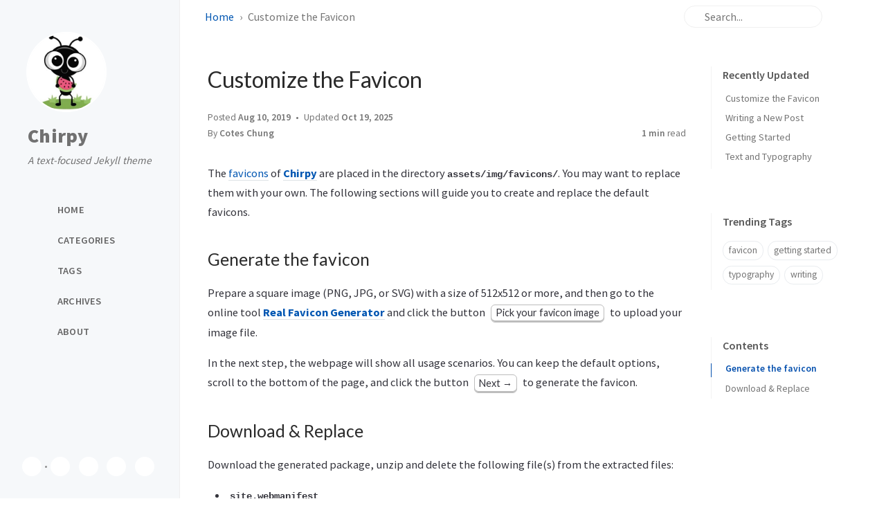

--- FILE ---
content_type: text/html; charset=utf-8
request_url: https://chirpy.cotes.page/posts/customize-the-favicon/
body_size: 6418
content:
<!doctype html><html lang="en" ><head><meta http-equiv="Content-Type" content="text/html; charset=UTF-8"><meta name="theme-color" media="(prefers-color-scheme: light)" content="#f7f7f7"><meta name="theme-color" media="(prefers-color-scheme: dark)" content="#1b1b1e"><meta name="mobile-web-app-capable" content="yes"><meta name="apple-mobile-web-app-status-bar-style" content="black-translucent"><meta name="viewport" content="width=device-width, user-scalable=no initial-scale=1, shrink-to-fit=no, viewport-fit=cover" ><meta name="generator" content="Jekyll v4.4.1" /><meta property="og:title" content="Customize the Favicon" /><meta name="author" content="Cotes Chung" /><meta property="og:locale" content="en" /><meta name="description" content="The favicons of Chirpy are placed in the directory assets/img/favicons/. You may want to replace them with your own. The following sections will guide you to create and replace the default favicons." /><meta property="og:description" content="The favicons of Chirpy are placed in the directory assets/img/favicons/. You may want to replace them with your own. The following sections will guide you to create and replace the default favicons." /><link rel="canonical" href="https://chirpy.cotes.page/posts/customize-the-favicon/" /><meta property="og:url" content="https://chirpy.cotes.page/posts/customize-the-favicon/" /><meta property="og:site_name" content="Chirpy" /><meta property="og:type" content="article" /><meta property="article:published_time" content="2019-08-11T00:34:00+08:00" /><meta property="og:image" content="https://chirpy-img.netlify.app/commons/devices-mockup.png" /><meta name="twitter:card" content="summary_large_image" /><meta property="twitter:image" content="https://chirpy-img.netlify.app/commons/devices-mockup.png" /><meta property="twitter:title" content="Customize the Favicon" /><meta name="twitter:site" content="@cotes2020" /><meta name="twitter:creator" content="@cotes2020" /><meta name="google-site-verification" content="C7YH72wCSlsG9z9HXlTQhwzGgTXkXtsq7X8BpcAdcg4" /> <script type="application/ld+json"> {"@context":"https://schema.org","@type":"BlogPosting","author":{"@type":"Person","name":"Cotes Chung","url":"https://github.com/cotes2020/"},"dateModified":"2025-10-20T02:55:43+08:00","datePublished":"2019-08-11T00:34:00+08:00","description":"The favicons of Chirpy are placed in the directory assets/img/favicons/. You may want to replace them with your own. The following sections will guide you to create and replace the default favicons.","headline":"Customize the Favicon","mainEntityOfPage":{"@type":"WebPage","@id":"https://chirpy.cotes.page/posts/customize-the-favicon/"},"url":"https://chirpy.cotes.page/posts/customize-the-favicon/"}</script><title>Customize the Favicon | Chirpy</title><link rel="icon" type="image/png" href="/assets/img/favicons/favicon-96x96.png" sizes="96x96"><link rel="icon" type="image/svg+xml" href="/assets/img/favicons/favicon.svg"><link rel="shortcut icon" href="/assets/img/favicons/favicon.ico"><link rel="apple-touch-icon" sizes="180x180" href="/assets/img/favicons/apple-touch-icon.png"><link rel="manifest" href="/assets/img/favicons/site.webmanifest"><link rel="preconnect" href="https://fonts.googleapis.com" ><link rel="dns-prefetch" href="https://fonts.googleapis.com" ><link rel="preconnect" href="https://fonts.gstatic.com" crossorigin><link rel="dns-prefetch" href="https://fonts.gstatic.com" ><link rel="preconnect" href="https://cdn.jsdelivr.net" ><link rel="dns-prefetch" href="https://cdn.jsdelivr.net" ><link rel="stylesheet" href="/assets/css/jekyll-theme-chirpy.css"><link rel="stylesheet" href="https://fonts.googleapis.com/css2?family=Lato:wght@300;400&family=Source+Sans+Pro:wght@400;600;700;900&display=swap"><link rel="stylesheet" href="https://cdn.jsdelivr.net/npm/@fortawesome/fontawesome-free@7.1.0/css/all.min.css"><link rel="stylesheet" href="https://cdn.jsdelivr.net/npm/tocbot@4.36.4/dist/tocbot.min.css"><link rel="stylesheet" href="https://cdn.jsdelivr.net/npm/loading-attribute-polyfill@2.1.1/dist/loading-attribute-polyfill.min.css"><link rel="stylesheet" href="https://cdn.jsdelivr.net/npm/glightbox@3.3.0/dist/css/glightbox.min.css"> <script src="/assets/js/dist/theme.min.js"></script> <script defer src="https://cdn.jsdelivr.net/combine/npm/simple-jekyll-search@1.10.0/dest/simple-jekyll-search.min.js,npm/loading-attribute-polyfill@2.1.1/dist/loading-attribute-polyfill.umd.min.js,npm/glightbox@3.3.0/dist/js/glightbox.min.js,npm/clipboard@2.0.11/dist/clipboard.min.js,npm/dayjs@1.11.18/dayjs.min.js,npm/dayjs@1.11.18/locale/en.js,npm/dayjs@1.11.18/plugin/relativeTime.js,npm/dayjs@1.11.18/plugin/localizedFormat.js,npm/tocbot@4.36.4/dist/tocbot.min.js"></script> <script defer src="/assets/js/dist/post.min.js"></script> <script defer src="/app.min.js?baseurl=&register=true" ></script> <script defer src="https://www.googletagmanager.com/gtag/js?id=G-6L3G54N42E"></script> <script> document.addEventListener('DOMContentLoaded', () => { window.dataLayer = window.dataLayer || []; function gtag() { dataLayer.push(arguments); } gtag('js', new Date()); gtag('config', 'G-6L3G54N42E'); }); </script> <script async src="https://gc.zgo.at/count.js" data-goatcounter="https://chirpy-demo.goatcounter.com/count" ></script><body><aside aria-label="Sidebar" id="sidebar" class="d-flex flex-column align-items-end"><header class="profile-wrapper"> <a href="/" id="avatar" class="rounded-circle"><img src="https://chirpy-img.netlify.app/commons/avatar.jpg" width="112" height="112" alt="avatar" onerror="this.style.display='none'"></a> <a class="site-title d-block" href="/">Chirpy</a><p class="site-subtitle fst-italic mb-0">A text-focused Jekyll theme</p></header><nav class="flex-column flex-grow-1 w-100 ps-0"><ul class="nav"><li class="nav-item"> <a href="/" class="nav-link"> <i class="fa-fw fas fa-home"></i> <span>HOME</span> </a><li class="nav-item"> <a href="/categories/" class="nav-link"> <i class="fa-fw fas fa-stream"></i> <span>CATEGORIES</span> </a><li class="nav-item"> <a href="/tags/" class="nav-link"> <i class="fa-fw fas fa-tags"></i> <span>TAGS</span> </a><li class="nav-item"> <a href="/archives/" class="nav-link"> <i class="fa-fw fas fa-archive"></i> <span>ARCHIVES</span> </a><li class="nav-item"> <a href="/about/" class="nav-link"> <i class="fa-fw fas fa-info-circle"></i> <span>ABOUT</span> </a></ul></nav><div class="sidebar-bottom d-flex flex-wrap align-items-center w-100"> <button type="button" class="btn btn-link nav-link" aria-label="Switch Mode" id="mode-toggle"> <i class="fas fa-adjust"></i> </button> <span class="icon-border"></span> <a href="https://github.com/cotes2020" aria-label="github" target="_blank" rel="noopener noreferrer" > <i class="fab fa-github"></i> </a> <a href="https://twitter.com/cotes2020" aria-label="twitter" target="_blank" rel="noopener noreferrer" > <i class="fa-brands fa-x-twitter"></i> </a> <a href="javascript:location.href = 'mailto:' + ['11371340+cotes2020','users.noreply.github.com'].join('@')" aria-label="email" > <i class="fas fa-envelope"></i> </a> <a href="/feed.xml" aria-label="rss" > <i class="fas fa-rss"></i> </a></div></aside><div id="main-wrapper" class="d-flex justify-content-center"><div class="container d-flex flex-column px-xxl-5"><header id="topbar-wrapper" class="flex-shrink-0" aria-label="Top Bar"><div id="topbar" class="d-flex align-items-center justify-content-between px-lg-3 h-100" ><nav id="breadcrumb" aria-label="Breadcrumb"> <span> <a href="/">Home</a> </span> <span>Customize the Favicon</span></nav><button type="button" id="sidebar-trigger" class="btn btn-link" aria-label="Sidebar"> <i class="fas fa-bars fa-fw"></i> </button><div id="topbar-title"> Post</div><button type="button" id="search-trigger" class="btn btn-link" aria-label="Search"> <i class="fas fa-search fa-fw"></i> </button> <search id="search" class="align-items-center ms-3 ms-lg-0"> <i class="fas fa-search fa-fw"></i> <input class="form-control" id="search-input" type="search" aria-label="search" autocomplete="off" placeholder="Search..." > </search> <button type="button" class="btn btn-link text-decoration-none" id="search-cancel">Cancel</button></div></header><div class="row flex-grow-1"><main aria-label="Main Content" class="col-12 col-lg-11 col-xl-9 px-md-4"><article class="px-1" data-toc="true"><header><h1 data-toc-skip>Customize the Favicon</h1><div class="post-meta text-muted"> <span> Posted <time data-ts="1565454840" data-df="ll" data-bs-toggle="tooltip" data-bs-placement="bottom" > Aug 11, 2019 </time> </span> <span> Updated <time data-ts="1760900143" data-df="ll" data-bs-toggle="tooltip" data-bs-placement="bottom" > Oct 20, 2025 </time> </span><div class="d-flex justify-content-between"> <span> By <em> <a href="https://github.com/cotes2020/">Cotes Chung</a> </em> </span><div> <span class="readtime" data-bs-toggle="tooltip" data-bs-placement="bottom" title="211 words" > <em>1 min</em> read</span></div></div></div></header><div id="toc-bar" class="d-flex align-items-center justify-content-between invisible"> <span class="label text-truncate">Customize the Favicon</span> <button type="button" class="toc-trigger btn me-1"> <i class="fa-solid fa-list-ul fa-fw"></i> </button></div><button id="toc-solo-trigger" type="button" class="toc-trigger btn btn-outline-secondary btn-sm"> <span class="label ps-2 pe-1">Contents</span> <i class="fa-solid fa-angle-right fa-fw"></i> </button> <dialog id="toc-popup" class="p-0"><div class="header d-flex flex-row align-items-center justify-content-between"><div class="label text-truncate py-2 ms-4">Customize the Favicon</div><button id="toc-popup-close" type="button" class="btn mx-1 my-1 opacity-75"> <i class="fas fa-close"></i> </button></div><div id="toc-popup-content" class="px-4 py-3 pb-4"></div></dialog><div class="content"><p>The <a href="https://www.favicon-generator.org/about/">favicons</a> of <a href="https://github.com/cotes2020/jekyll-theme-chirpy/"><strong>Chirpy</strong></a> are placed in the directory <code class="language-plaintext filepath highlighter-rouge">assets/img/favicons/</code>. You may want to replace them with your own. The following sections will guide you to create and replace the default favicons.</p><h2 id="generate-the-favicon"><span class="me-2">Generate the favicon</span><a href="#generate-the-favicon" class="anchor text-muted"><i class="fas fa-hashtag"></i></a></h2><p>Prepare a square image (PNG, JPG, or SVG) with a size of 512x512 or more, and then go to the online tool <a href="https://realfavicongenerator.net/"><strong>Real Favicon Generator</strong></a> and click the button <kbd>Pick your favicon image</kbd> to upload your image file.</p><p>In the next step, the webpage will show all usage scenarios. You can keep the default options, scroll to the bottom of the page, and click the button <kbd>Next →</kbd> to generate the favicon.</p><h2 id="download--replace"><span class="me-2">Download &amp; Replace</span><a href="#download--replace" class="anchor text-muted"><i class="fas fa-hashtag"></i></a></h2><p>Download the generated package, unzip and delete the following file(s) from the extracted files:</p><ul><li><code class="language-plaintext filepath highlighter-rouge">site.webmanifest</code></ul><p>And then copy the remaining image files (<code class="language-plaintext filepath highlighter-rouge">.PNG</code>, <code class="language-plaintext filepath highlighter-rouge">.ICO</code> and <code class="language-plaintext filepath highlighter-rouge">.SVG</code>) to cover the original files in the directory <code class="language-plaintext filepath highlighter-rouge">assets/img/favicons/</code> of your Jekyll site. If your Jekyll site doesn’t have this directory yet, just create one.</p><p>The following table will help you understand the changes to the favicon files:</p><div class="table-wrapper"><table><thead><tr><th>File(s)<th style="text-align: center">From Online Tool<th style="text-align: center">From Chirpy<tbody><tr><td><code class="language-plaintext highlighter-rouge">*.PNG</code><td style="text-align: center">✓<td style="text-align: center">✗<tr><td><code class="language-plaintext highlighter-rouge">*.ICO</code><td style="text-align: center">✓<td style="text-align: center">✗<tr><td><code class="language-plaintext highlighter-rouge">*.SVG</code><td style="text-align: center">✓<td style="text-align: center">✗</table></div><blockquote class="prompt-info"><p>✓ means keep, ✗ means delete.</p></blockquote><p>The next time you build the site, the favicon will be replaced with a customized edition.</p></div><div class="post-tail-wrapper text-muted"><div class="post-meta mb-3"> <i class="far fa-folder-open fa-fw me-1"></i> <a href="/categories/blogging/">Blogging</a>, <a href="/categories/tutorial/">Tutorial</a></div><div class="post-tags"> <i class="fa fa-tags fa-fw me-1"></i> <a href="/tags/favicon/" class="post-tag no-text-decoration" >favicon</a></div><div class=" post-tail-bottom d-flex justify-content-between align-items-center mt-5 pb-2 " ><div class="license-wrapper"> This post is licensed under <a href="https://creativecommons.org/licenses/by/4.0/"> CC BY 4.0 </a> by the author.</div><div class="share-wrapper d-flex align-items-center"> <span class="share-label text-muted">Share</span> <span class="share-icons"> <a href="https://twitter.com/intent/tweet?text=Customize%20the%20Favicon%20-%20Chirpy&url=https%3A%2F%2Fchirpy.cotes.page%2Fposts%2Fcustomize-the-favicon%2F" target="_blank" rel="noopener" data-bs-toggle="tooltip" data-bs-placement="top" title="Twitter" aria-label="Twitter"> <i class="fa-fw fa-brands fa-square-x-twitter"></i> </a> <a href="https://www.facebook.com/sharer/sharer.php?title=Customize%20the%20Favicon%20-%20Chirpy&u=https%3A%2F%2Fchirpy.cotes.page%2Fposts%2Fcustomize-the-favicon%2F" target="_blank" rel="noopener" data-bs-toggle="tooltip" data-bs-placement="top" title="Facebook" aria-label="Facebook"> <i class="fa-fw fab fa-facebook-square"></i> </a> <a href="https://t.me/share/url?url=https%3A%2F%2Fchirpy.cotes.page%2Fposts%2Fcustomize-the-favicon%2F&text=Customize%20the%20Favicon%20-%20Chirpy" target="_blank" rel="noopener" data-bs-toggle="tooltip" data-bs-placement="top" title="Telegram" aria-label="Telegram"> <i class="fa-fw fab fa-telegram"></i> </a> <button id="copy-link" aria-label="Copy link" class="btn small" data-bs-toggle="tooltip" data-bs-placement="top" title="Copy link" data-title-succeed="Link copied successfully!" > <i class="fa-fw fas fa-link pe-none fs-6"></i> </button> </span></div></div></div></article></main><aside aria-label="Panel" id="panel-wrapper" class="col-xl-3 ps-2 text-muted"><div class="access"><section id="access-lastmod"><h2 class="panel-heading">Recently Updated</h2><ul class="content list-unstyled ps-0 pb-1 ms-1 mt-2"><li class="text-truncate lh-lg"> <a href="/posts/customize-the-favicon/">Customize the Favicon</a><li class="text-truncate lh-lg"> <a href="/posts/write-a-new-post/">Writing a New Post</a><li class="text-truncate lh-lg"> <a href="/posts/getting-started/">Getting Started</a><li class="text-truncate lh-lg"> <a href="/posts/text-and-typography/">Text and Typography</a></ul></section><section><h2 class="panel-heading">Trending Tags</h2><div class="d-flex flex-wrap mt-3 mb-1 me-3"> <a class="post-tag btn btn-outline-primary" href="/tags/favicon/">favicon</a> <a class="post-tag btn btn-outline-primary" href="/tags/getting-started/">getting started</a> <a class="post-tag btn btn-outline-primary" href="/tags/typography/">typography</a> <a class="post-tag btn btn-outline-primary" href="/tags/writing/">writing</a></div></section></div><div class="toc-border-cover z-3"></div><section id="toc-wrapper" class="invisible position-sticky ps-0 pe-4 pb-4"><h2 class="panel-heading ps-3 pb-2 mb-0">Contents</h2><nav id="toc"></nav></section></aside></div><div class="row"><div id="tail-wrapper" class="col-12 col-lg-11 col-xl-9 px-md-4"><aside id="related-posts" aria-labelledby="related-label"><h3 class="mb-4" id="related-label">Further Reading</h3><nav class="row row-cols-1 row-cols-md-2 row-cols-xl-3 g-4 mb-4"><article class="col"> <a href="/posts/getting-started/" class="post-preview card h-100"><div class="card-body"> <time data-ts="1565355300" data-df="ll" > Aug 9, 2019 </time><h4 class="pt-0 my-2">Getting Started</h4><div class="text-muted"><p>Get started with Chirpy basics in this comprehensive overview. You will learn how to install, configure, and use your first Chirpy-based website, as well as deploy it to a web server.</p></div></div></a></article><article class="col"> <a href="/posts/write-a-new-post/" class="post-preview card h-100"><div class="card-body"> <time data-ts="1565244600" data-df="ll" > Aug 8, 2019 </time><h4 class="pt-0 my-2">Writing a New Post</h4><div class="text-muted"><p>This tutorial will guide you how to write a post in the Chirpy template, and it’s worth reading even if you’ve used Jekyll before, as many features require specific variables to be set. Naming and...</p></div></div></a></article><article class="col"> <a href="/posts/text-and-typography/" class="post-preview card h-100"><div class="card-body"> <time data-ts="1565235180" data-df="ll" > Aug 8, 2019 </time><h4 class="pt-0 my-2">Text and Typography</h4><div class="text-muted"><p>Examples of text, typography, math equations, diagrams, flowcharts, pictures, videos, and more.</p></div></div></a></article></nav></aside><nav class="post-navigation d-flex justify-content-between" aria-label="Post Navigation"> <a href="/posts/getting-started/" class="btn btn-outline-primary" aria-label="Older" ><p>Getting Started</p></a><div class="btn btn-outline-primary disabled" aria-label="Newer"><p>-</p></div></nav><footer aria-label="Site Info" class=" d-flex flex-column justify-content-center text-muted flex-lg-row justify-content-lg-between align-items-lg-center pb-lg-3 " ><p>© <time>2025</time> <a href="https://github.com/cotes2020">Cotes Chung</a>. <span data-bs-toggle="tooltip" data-bs-placement="top" title="Except where otherwise noted, the blog posts on this site are licensed under the Creative Commons Attribution 4.0 International (CC BY 4.0) License by the author." >Some rights reserved.</span></p><p>Using the <a data-bs-toggle="tooltip" data-bs-placement="top" title="v7.4.1" href="https://github.com/cotes2020/jekyll-theme-chirpy" target="_blank" rel="noopener" >Chirpy</a> theme for <a href="https://jekyllrb.com" target="_blank" rel="noopener">Jekyll</a>.</p></footer></div></div><div id="search-result-wrapper" class="d-flex justify-content-center d-none"><div class="col-11 content"><div id="search-hints"><section><h2 class="panel-heading">Trending Tags</h2><div class="d-flex flex-wrap mt-3 mb-1 me-3"> <a class="post-tag btn btn-outline-primary" href="/tags/favicon/">favicon</a> <a class="post-tag btn btn-outline-primary" href="/tags/getting-started/">getting started</a> <a class="post-tag btn btn-outline-primary" href="/tags/typography/">typography</a> <a class="post-tag btn btn-outline-primary" href="/tags/writing/">writing</a></div></section></div><div id="search-results" class="d-flex flex-wrap justify-content-center text-muted mt-3"></div></div></div></div><aside aria-label="Scroll to Top"> <button id="back-to-top" type="button" class="btn btn-lg btn-box-shadow"> <i class="fas fa-angle-up"></i> </button></aside></div><div id="mask" class="d-none position-fixed w-100 h-100 z-1"></div><aside id="notification" class="toast" role="alert" aria-live="assertive" aria-atomic="true" data-bs-animation="true" data-bs-autohide="false" ><div class="toast-header"> <button type="button" class="btn-close ms-auto" data-bs-dismiss="toast" aria-label="Close" ></button></div><div class="toast-body text-center pt-0"><p class="px-2 mb-3">A new version of content is available.</p><button type="button" class="btn btn-primary" aria-label="Update"> Update </button></div></aside><script> (function () { const themeMapper = Theme.getThemeMapper('light', 'dark_dimmed'); const initTheme = themeMapper[Theme.visualState]; let lang = 'en';if (lang.length > 2 && !lang.startsWith('zh')) { lang = lang.slice(0, 2); } let giscusAttributes = { src: 'https://giscus.app/client.js', 'data-repo': 'cotes2020/chirpy-demo', 'data-repo-id': 'MDEwOlJlcG9zaXRvcnkyMDE2Mjg0NzI=', 'data-category': 'Comments', 'data-category-id': 'DIC_kwDODASbOM4CBJRg', 'data-mapping': 'pathname', 'data-strict' : '0', 'data-reactions-enabled': '1', 'data-emit-metadata': '0', 'data-theme': initTheme, 'data-input-position': 'bottom', 'data-lang': lang, 'data-loading': 'lazy', crossorigin: 'anonymous', async: '' }; let giscusNode = document.createElement('script'); Object.entries(giscusAttributes).forEach(([key, value]) => giscusNode.setAttribute(key, value) ); const $footer = document.querySelector('footer'); $footer.insertAdjacentElement("beforebegin", giscusNode); addEventListener('message', (event) => { if (event.source === window && event.data && event.data.id === Theme.ID) { const newTheme = themeMapper[Theme.visualState]; const message = { setConfig: { theme: newTheme } }; const giscus = document.getElementsByClassName('giscus-frame')[0].contentWindow; giscus.postMessage({ giscus: message }, 'https://giscus.app'); } }); })(); </script> <script> document.addEventListener('DOMContentLoaded', () => { SimpleJekyllSearch({ searchInput: document.getElementById('search-input'), resultsContainer: document.getElementById('search-results'), json: '/assets/js/data/search.json', searchResultTemplate: '<article class="px-1 px-sm-2 px-lg-4 px-xl-0"><header><h2><a href="{url}">{title}</a></h2><div class="post-meta d-flex flex-column flex-sm-row text-muted mt-1 mb-1"> {categories} {tags}</div></header><p>{content}</p></article>', noResultsText: '<p class="mt-5">Oops! No results found.</p>', templateMiddleware: function(prop, value, template) { if (prop === 'categories') { if (value === '') { return `${value}`; } else { return `<div class="me-sm-4"><i class="far fa-folder fa-fw"></i>${value}</div>`; } } if (prop === 'tags') { if (value === '') { return `${value}`; } else { return `<div><i class="fa fa-tag fa-fw"></i>${value}</div>`; } } } }); }); </script>
